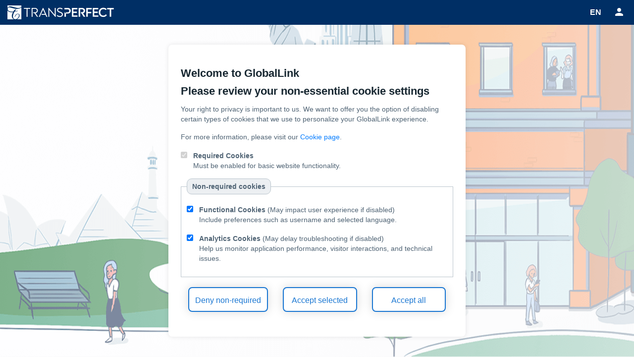

--- FILE ---
content_type: text/html; charset=utf-8
request_url: https://sso.transperfect.com/Consent/?returnUrl=%2F
body_size: 6435
content:
<!DOCTYPE html>
<html lang="en">
<head>

    <script referrerpolicy="no-referrer-when-downgrade" type="text/javascript" src="https://www.onelink-edge.com/moxie.min.js" data-oljs="PD218-20F4-9424-D108"></script>

    <meta http-equiv="X-UA-Compatible" content="IE=edge">
    <meta charset="utf-8" />
    <meta name="viewport" content="width=device-width, initial-scale=1.0" />
    <title>TransPerfect SSO</title>

    <link rel="icon" href="/images/tpt_favicon.505049d7.ico" type="image/x-icon" />
    <link rel="prefetch" href="/images/cityscape.jpg" as="image" />
    <link rel="prefetch" href="/images/cityscape_small.jpg" as="image" />

    
    
        <link rel="stylesheet" href="/lib/bootstrap/dist/css/bootstrap.min.css" />
        <link rel="stylesheet" href="/css/site.min.css?v=w9xIEoZQNOcOHDt9sxt8vnpowsdYlhQrHj_cWJuDXvM" />
        <link rel="stylesheet" href="/css/main-menu.css?v=RlRDFZuWGwO758_SO0NfHB5NrnKh9jYje1PRsCLE8vM" />
    

    
    
        <script src="/lib/jquery/dist/jquery.min.js"></script>
        <script src="/lib/bootstrap/dist/js/bootstrap.min.js"></script>

        <script src="/lib/jsnlog.js/jsnlog.min.js"></script>

    

    <style type="text/css">
    * {
        box-sizing: border-box;
    }

    .sr-only {
        position: absolute;
        width: 1px;
        height: 1px;
        padding: 0;
        overflow: hidden;
        clip: rect(0,0,0,0);
        white-space: nowrap;
        border: 0;
    }

    html, body {
        height: 100%;
        width: 100%;
    }

    body {
        font-family: open sans,-apple-system,blinkmacsystemfont,avenir next,avenir,helvetica,helvetica neue,ubuntu,roboto,noto,segoe ui,arial,sans-serif;
        font-size: 14px;
        line-height: 20px;
        font-weight: 400;
        color: #4e6273;
        margin: 0;
        display: flex;
        flex-direction: column;
        background: #FFFFFF;
        background-image: url(/images/cityscape.jpg);
        background-repeat: no-repeat;
        background-position: center bottom;
    }

    @media only screen and (max-width: 839px) {
        body {
            background-image: none;
        }
    }

    @media only screen and (min-height: 1058px) {
        body {
            background-position: center 50px;
        }
    }

    h1, h2, h3, h4 {
        color: #172731;
        font-weight: bold;
    }
    h4 {
        font-size: 24px;
        line-height: 36px;
    }

    .text-danger, .error {
        color: #C50007;
    }

    body > header {
        line-height: 20px;
        background: #002f65;
        min-height: 50px;
        min-width: 320px;
        color: #fff;
    }

    header nav {
        display: flex;
        flex-wrap: wrap;
        justify-content: space-between;
        max-width: 1864px;
        min-height: 50px;
        width: 100%;
        margin: 0 auto;
    }

    .logo {
        color: #fff;
        background: transparent no-repeat 15px center;
        background-image: url(/images/applogos/TP_Logo.png);
        background-size: initial;
        width: 260px;
        text-indent: 261px;
        font-size: 20px;
        line-height: 30px;
        margin: 10px 0;
        text-decoration: none;
        white-space: nowrap;
        overflow: hidden;
    }

    body > main {
        min-width: 320px;
        max-width: 1920px;
        width: 100%;
        margin: 0 auto;
        display: flex;
        justify-content: center;
    }



    .card {
        margin: 40px auto 30px;
        max-width: 600px;
        background-color: #FFFFFF;
        -webkit-box-shadow: 0px 0px 10px rgba(0, 0, 0, 0.1);
        box-shadow: 0px 0px 10px rgba(0, 0, 0, 0.1);
        border: none;
        border-radius: 8px;
        background-clip: padding-box;
        outline: 0;
        padding: 40px 100px 60px;
    }

    .card header {
        margin-bottom: 40px;
    }

    .card header img {
        display: block;
        margin: 0 auto;
    }

    .card .form-group {
        margin: 0 0 10px 0;
    }

    .card #loginForm .form-control {
        line-height: 53px;
        height: 55px;
        width: 100%;
        display: block;
        padding: 0 0 0 50px;
        background: transparent url([data-uri]) no-repeat 20px center;
        font-size: 16px;
        font-weight: 400;
        color: #495057;
        border: 1px solid #ced4da;
        border-radius: 5px;
    }

    .card #loginForm .password input {
        background-image: url([data-uri]);
    }

    .card #loginForm .password input:-webkit-autofill {
        content: "\feff";
    }

    input[type=submit], a.btn {
        display: block;
        width: 100%;
        padding: 0;
        text-decoration: none;
    }

    button, input[type=submit], a.btn {
        background: #1976D2;
        box-shadow: 0px 0px 20px rgba(0, 0, 0, 0.15);
        border: 0;
        border-radius: 8px;
        cursor: pointer;
        color: #FFFFFF;
        padding: 0;
        width: 100%;
        padding: 0 15px;
        height: 50px;
        line-height: 50px;
        font-size: 16px;
    }

        .btn-small {
            height: 40px;
            line-height: 40px;
            width: auto;
            padding: 0 30px;
        }

    button:hover, input[type=submit]:hover, a.btn:hover {
        color: #FFFFFF;
        background: #003B80;
    }

    button:focus, input[type=submit]:focus, a.btn:focus {
        color: #FFFFFF;
        outline: #1976D2 solid 2px;
        outline-offset: 2px;
    }

    button:active, input[type=submit]:active, a.btn:active {
        color: #FFFFFF;
        background: #2474E1;
    }

    button:disabled, input[type=submit]:disabled, a.btn:disabled {
        color: #8E979D;
        background: #D9DCDE;
        cursor: default;
    }

    #duo_iframe {
        width: 540px;
        height: 380px;
        border: none;
    }

    #duo_iframe iframe {
        width: 100%;
        height: 100%;
        border: none;
    }
</style>
<style type="text/css" media="only screen and (max-width: 600px)">
    .card {
        padding: 40px 25px 60px;
        height: 100%;
    }

    #duo_iframe {
        width: 100%;
    }

    #duo_iframe iframe {
        width: 100%;
        height: 100%;
    }
</style>

    <style type="text/css">
        .card {
            padding: 40px 25px 40px;
        }
        .card .form-group {
            margin-top: 20px;
        }
        .cookie-btn{
            display:flex;
            gap:8px;
            align-items:end;
        }
        .btn-deny{
            padding-left: 12px!important;
            padding-right: 12px !important;
        }

        .tp-legend{
            background-color: #ECEFF2;
            border: 1px solid #BAC5CD;
            border-radius: 10px;
            padding: 5px 10px;
            border-radius: 10px;
            font-size: 14px;
            width: auto;
        }

        .tp-fieldset{
            border: 1px solid #BAC5CD;
            padding: 2%;
        }

        .font-22 {
            font-size: 22px;
            line-height: 36px;
        }

        @media only screen and (max-width: 600px)
        {
            .cookie-btn {
                display:flex;
                flex-direction:column;
            }
        }

        </style>
</head>
<body>

    
<header>
    <nav id="main-nav">
            <a class="logo" id="tp-logo-header" data-image-source href="/" style="background-image: url(&#x27;[data-uri]&#x2B;X9JBXEqgFQQU0GgApwKgArWWwGkgjUVQCqwUwGkglUqYG8FuvpWo1gYyZK8Zlku/s7RWSPrMRppHhrJ7EkF2i6yvb29PzRhwv8cHxx5K05ARhMmTBiEfeu5UulYWZWPKn3mtKfyvqh0qdIdtUI3YcKEEJRX&#x2B;KhSrtKBShl&#x2B;A&#x2B;VRtlSplulY0IQJ7wR7asEX6vcflUqVjGA9cPqlUqMMmHBVZkE8UilX6Ss/d4UT7fxU6ZrLob03YQExvlhajVIac2zcZk4tT4VKD2&#x2B;Ff7sOGBNq16xQaaV4&#x2B;0Bjga1VCPewOiqdRFg2YwEz6&#x2B;8Ly9J9ctSpZSIS6a&#x2B;lViKpvFmodB1ZtpDaC8goElJ7AEDZyQfPrrg9FxauflTeUvYD83g&#x2B;sK6NnOvkEWVr6eH9wD7rhDqFo0/wdib9vF3KDn/VcyXTsUBA44TCOOJUcGeQ7kYlRP3wLBzlsei/kduadfHbkWes4or7CMFXzmh/LISvSjN9pwgwcwu0q57LSGuBvmpV/suG1uWedDAJbTSk&#x2B;YPnQ9LzVeBX9XOcqGnBTyiLC64r6OWRk&#x2B;b9jPSeXtArQWoBvaX&#x2B;9ZiR5i9onit6KxqIDzQMRtgATDrcPghSSIicUAO46OYxI2qV7iIFAu7SsesFCwragnWB6b&#x2B;kMGb8izGBvpLikJGewGMaANa2GWmF9WwxWkJ/6BAs0dP0AbXzk1G/EkC7fcph5cm76/SXUbtOQn0KSkeITmEeVL9npIN2NhpqFRcA5ZVTSzu8BxPIE526Nj/tCLvBv7Gm3QWYVbg1MLO3CfWeuYUuWHQtAuWMW1hHlDOuwEFEWWDJdR4j6hSdcV5RANLhFsrW7SloZEjtntsorXfLDeZozaueMrYLduHpM4/ssx5QJ&#x2B;vQsOyra81LEVHmCR9t7Cst0pCW4BQIlaCBSvV7TnGu5auCLcBP/jNEr7Fac5VuqLVeMfhBmj9YyDMajk3cSicUD&#x2B;ASzq2sr/TC4PX1w8rKafvAPNhBoWOmywle1x83cQmBfdYkpxQvYCsmTkjtopTWO5jpO9pdBBcsj8kIX0N6jwKcUxzW/CE9idBuZ5SG34n9pcJ2JTPaDuw&#x2B;o6ziWJCtG20wj9n3jRGRxSEypPqE9yvY2zSBOjZxEExoJdTFYbPR8mMgo/FxyL&#x2B;ipwwEC2OoME4ea4M8GemqcR0oLEzQtap3RPG45npwp25lQvQxEivP80sio&#x2B;33aZBbz2JTa5QCBDSwkBZqEuEi3EDIZHt&#x2B;lVFn06bery0T&#x2B;6yC9IJd0I5flVL0whLkpBnc9BQ1FsN2n&#x2B;Zc17UpdgLBBtUnAifgDYTkOFJjwiOAskJQBIKOqGBDem4q2hy2JX3wlIFC8AlBlOY3YOVgW&#x2B;EbGg&#x2B;zHs/ghufZVmwNbRF2tLAgHU0TpJkO90RQq&#x2B;UhZA0eZBt92zmwlbCtZ0Z6b1Hw35c9dQsuX9kLCJPECxzWJA8IJ1n1KuYVvINaRoboWTAhYCVpYcipDWdXpBeOoOf0Z6QV4IoVZJcPaKuw8uYeEvr2pBAO4Xup&#x2B;kVds6A/UesJENfzbRvAH88r&#x2B;u5RLDn58Yt/bR5s9cK4KxSfceoy2Dapm2zUXxrQ&#x2B;JkjX5CepKanrh3I6MJYL5RpKBLYHPOiP6OEED0LT8GRqJy09seiLTn/1BGKh8K7Ue8qfs56ukiyQAnAunFZE0F6r75tt/DVkHLOtV5wjg3irgF7QHNOgUnGZJ6GrI1ltZzXvdh6YTEnWS8G9qaHXPcq8pzN9CtIW6uKXXHjgtfSf4g8I79gNaQFqyE/TEDGhVThQHmsnSogWH1nVsKTf0p&#x2B;13bV&#x2B;QW2GkyJFa5Yq2UfJOb0CvswDjevwec1OekD7iZQ1WjbeU8ZuESwHqnWC24aFgKsCUL0f2w6E9pp1M9nBDpIWwicpXUtIcaRkQ5Oic47EWmtlkO/uVP1jLU1515QdDH3IS8TFRawihiPLXzYv15uy3ruR5b7aT3nnjJYlJhQQ/gl9S/UbcDQcxE4NMQ7JMEW6p4PGp8kajfmeWoUjxfBMdNzNSBEb8OcG2WOdyavxlg6SdAWwP3Yc7&#x2B;QgUP4F4S5YQFEn1eOQW&#x2B;scNkRwqzzDoQjDI/dKDQqiC9Iuy/Qzg29EjqT3DfBf62WIyDShZmogobRc8p/gjeHNAz2YtlVYHyCnzOKP4QfFWyl7EPs89DRCCvO&#x2B;w0VYJxwWebaRRQWC9yuspNvwvmuS7lbA7tfUA4ZOVxaaw&#x2B;5dn2xh9lrPxZ9llQ5JEzY&#x2B;RDtxryEVUfdEwc9ZxFW0dyseKAdBS/q71bWTKad940JW9DB93tpXcOyIds7rRnpfe5gAYsRLmE9d6/LVExESX5sxb8NoM897IsQPoOlCaNdDEcb167&#x2B;WKjwDpM/k&#x2B;5PQ&#x2B;CalvznmGdGNhqXW2ylqHGzIrmzssb&#x2B;WPY2QOc104E56wZpzCc9tdSfmKCtR3oaZUX5XzQUMoylVbbuvMtk/zc5B0y4jdhLoeYi7FgXd0/MeCRbHPn0gm60FeJxAY9WW4beMqGdyq7D7V53&#x2B;HXPfK/l08unpaO9ZSqfPXVDKLlObuX5Lu5mPrrl5hd3Q1g4aFlG1q1ljwchIy7uxkQLM0&#x2B;&#x2B;&#x2B;czE977hKFlOwwBtIwhX98MQFLCQuFmiaIHFAc0FaQtxwnVvUiJIPK5uW6sYOjowIfq/7ZK2rmivpPbrbhuNSj/MTZkOHqjVzjF889UNwZRbUbunFq6CfOMEVvobZx16&#x2B;ozlW8o243eXFtLR1oLpyenpvnXFNM0jIpeCAmOPsVxStl&#x2B;BpnxaciSff4YBbPWs4a1DamuWMz93OYDxJiE7X86P3XgMSi57EVte&#x2B;k3wJFwT3gdkHNb/G0JqKX8MlK243L3n/SRcE94HZDyWLGBH0r8pLAOCNQnXhHeDlLuFGekwJTanCGsiGIANNzaB2DhWpDeI5h&#x2B;ACJow4R3jPwSu0ZWl/gZXAAAAAElFTkSuQmCC&#x27;);">
                TransPerfect
            </a>
        <div id="main-menu-container">

    <button id="main-menu-button">
        <span id="desktop-menu-icon-container">
            <img id="person-icon-white" src="/images/icons/person.svg" />
            <img id="person-icon-blue" src="/images/icons/person_blue.svg" />
        </span>
        <img id="mobile-menu-icon" src="/images/icons/menu.svg" />
    </button>

    <div id="main-menu">

        <li>
            <a href="/">
                <img id="tp-menu-logo" src="/images/applogos/TP_SS_Black.svg" />
            </a>

            <img src="/images/icons/close.svg" id="close-menu-button" />
        </li>

        <li>
            <a title="About" href="/Home/About">
                <img src="/images/icons/info.svg" />
                About TPAuth
            </a>
        </li>
        <li>
             <a title="Cookie Settings" href="/Consent">
                <img src="/images/icons/cookie.svg" />
                Cookie Settings
            </a>
        </li>
        <li>
            <a href="https://www.transperfect.com/about/data-privacy-client-tech-user" target="_blank" title="Privacy policy">
                <img src="/images/icons/protection.svg" />
                Privacy Policy
            </a>
        </li>
            <li>
                <a href="/Account/Login">
                    <img src="/images/icons/login.svg" />
                    Sign in
                </a>
            </li>
    </div>
</div>

<script>

    (() => {
        const mainMenuContainer = document.querySelector("#main-menu-container")
        const mainMenuButton = document.querySelector("#main-menu-button");
        const mainMenu = document.querySelector("#main-menu");
        const closeMenuButton = document.querySelector("#close-menu-button");

        closeMenuButton.addEventListener('click', () => mainMenu.style.display = 'none' );

        mainMenuButton.addEventListener('click', () => {
            let display = mainMenu.style.display || 'none';

            if(display == 'none'){
                mainMenu.style.display = 'block';

                return;
            }
            mainMenu.style.display = 'none';
            mainMenuButton.blur();
        });

        setTimeout(() => {
            const languageMenu = document.querySelector(".oljs-select-selected");
            languageMenu?.addEventListener('click', () => {
                mainMenu.style.display = 'none';
            })
        }, 500)

        const hideMenuOnClickOutside = (e) => mainMenuContainer.contains(e.target) ? '' : mainMenu.style.display = 'none';

        window.addEventListener('click', hideMenuOnClickOutside);

    })();

</script>


    </nav>
</header>

<style>
    #main-nav{
        display:flex;
        justify-content:space-between;
        flex-wrap:nowrap;
        height:100%;
    }

    #tp-logo-header{
        position:absolute;
    }

    @media only screen and (max-width: 500px) {
        #tp-logo-header {
            background-size: 150px;
            width:200px;
        }
    }
</style>


    <div class="container body-content">
        <div class="card">
            

<form action="/Consent/Consent" method="post">    <h4 class="font-22">Welcome to GlobalLink <br /> Please review your non-essential cookie settings</h4>
        <p>
        Your right to privacy is important to us.  We want to offer you the option of disabling certain types of cookies that we use to personalize your GlobalLink experience.
        </p>
        <p>
            For more information, please visit our <a target="_blank" href="/Consent/Cookies">Cookie page</a>.
        </p>
        <div class="labelContent">
            <input type="checkbox" id="consent-required" value="true" disabled checked>
            &nbsp; <strong>Required Cookies</strong>
            <br>
            <p class="cookie-info">
                Must be enabled for basic website functionality.
            </p>
        </div>
        <br>
<input id="ReturnUrl" name="ReturnUrl" type="hidden" value="/" /><input data-val="true" data-val-required="The RePost field is required." id="RePost" name="RePost" type="hidden" value="False" />    <fieldset class="tp-fieldset">
        <legend class="tp-legend">
            <b>Non-required cookies</b>
        </legend>
        <div class="labelContent">
            <input checked="checked" data-val="true" data-val-required="The FunctionalCookiesAllowed field is required." id="FunctionalCookiesAllowed" name="FunctionalCookiesAllowed" type="checkbox" value="true" /> &nbsp; <strong>Functional Cookies</strong>&nbsp;(May impact user experience if disabled)
            <br>
            <p class="cookie-info">
                Include preferences such as username and selected language.
            </p>
        </div>
        <br>

        <div class="labelContent">
            <input checked="checked" data-val="true" data-val-required="The AnalyticsCookiesAllowed field is required." id="AnalyticsCookiesAllowed" name="AnalyticsCookiesAllowed" type="checkbox" value="true" /> &nbsp; <strong>Analytics Cookies</strong>&nbsp;(May delay troubleshooting if disabled)
            <br>
            <p class="cookie-info">
                Help us monitor application performance, visitor interactions, and technical issues.
            </p>
        </div>
    </fieldset>
        <div class="form-group">
            <div class="cookie-btn text-right">
            <input type="submit" name="deny" class="btn-default btn-width btn-deny" value="Deny non-required" />
                <input type="submit" name="accept-seleted" class="btn-default btn-width" value="Accept selected" />
                <input type="submit" name="accept-all" class="btn-default btn-width" value="Accept all" />
            </div>
        </div>
<input name="__RequestVerificationToken" type="hidden" value="CfDJ8F_Ypj9Bh4xMtU2zAGw-jpe0FXh0horr9OE-WsthezJARFVKDbAPi5m212Mjy_8ynMLlKVyeErlUjJ_cMlehVifiVT20pe34vQtRZ5xDXbU9LcOaVSDLTzbOwOxXYd4NEz3Es0XzoxB_NG8-25d6Fys" /><input name="FunctionalCookiesAllowed" type="hidden" value="false" /><input name="AnalyticsCookiesAllowed" type="hidden" value="false" /></form>
        </div>
    </div>

    
</body>
</html>


--- FILE ---
content_type: text/css
request_url: https://sso.transperfect.com/css/site.min.css?v=w9xIEoZQNOcOHDt9sxt8vnpowsdYlhQrHj_cWJuDXvM
body_size: 1785
content:
.body-content{padding-left:15px;padding-right:15px}.navbar{line-height:24px;text-align:left;list-style:none;background-color:transparent;border:0;border-radius:0;min-height:50px;color:#fff;padding:0}.navbar-nav>.nav-item{padding-left:15px;padding-right:15px;border-top:1px solid rgba(255,255,255,.1)}.navbar-nav li i.icon{display:inline-block;width:14px;height:14px;vertical-align:middle;margin-top:-4px;background-repeat:no-repeat;background-position:center left;background-size:14px;margin-right:10px}.navbar-nav li i.icon-user{width:23px;height:23px;background-image:url(/images/icons/user.svg);background-size:23px}.navbar-nav li i.icon-lock{background-image:url(/images/icons/lock.svg)}.navbar-nav li i.icon-key{background-image:url(/images/icons/key.svg)}.navbar-nav li i.icon-question{background-image:url(/images/icons/question.svg)}.navbar-nav li i.icon-info{background-image:url(/images/icons/info.svg)}.navbar-nav li i.icon-logout{background-image:url(/images/icons/logout.svg)}.navbar-nav li i.icon-file{background-image:url(/images/icons/file.svg)}.navbar-nav .dropdown.show>a,.navbar-nav .dropdown>a:hover{background-color:inherit;color:#fff;display:inline-block}.navbar-nav .dropdown li{font-size:13px;line-height:24px;padding:3px 20px}.navbar-nav .dropdown li>a{color:#4a4a4a;text-decoration:none}.navbar-nav .dropdown.show .dropdown-menu{padding:10px 0}.navbar-nav .dropdown.show .dropdown-menu .divider{margin:5px 0}.navbar-nav .dropdown.show .dropdown-menu.icon-menu{min-width:140px;margin-right:30%}.navbar-nav .dropdown.show .dropdown-menu>li{background-position:10px center;background-repeat:no-repeat}.navbar-nav .dropdown.show .dropdown-menu>li:hover>a{color:#262626}.navbar-nav .dropdown.show .dropdown-menu>li:hover{background-color:#dbe1e5}.navbar-nav .dropdown.show .dropdown-menu>li.customItem{background-image:url(/images/icons/link_icon_green.png)}.navbar-nav .dropdown.show .dropdown-menu>li.customItem>a{color:#66b945}.navbar-nav .dropdown.show .dropdown-menu>li.customItem>a:hover{color:#3d6f29}.navbar-nav .dropdown.show .dropdown-menu::before{display:block;position:absolute;right:36px;top:-10px;width:0;height:0;border-left:7px solid transparent;border-right:7px solid transparent;border-bottom:10px solid rgba(128,130,133,.25);content:''}.navbar-nav .dropdown.show .dropdown-menu::after{display:block;position:absolute;right:37px;top:-9px;width:0;height:0;border-left:6px solid transparent;border-right:6px solid transparent;border-bottom:9px solid #fff;content:'';background-color:transparent}.navbar-nav .nav-item>.nav-link,.navbar-nav .nav-item>.nav-link:hover,.navbar-nav .nav-item>.nav-link:focus{color:#fff;background-color:transparent}.navbar-nav .nav-item>.nav-link.dropdown-toggle::after{display:none}.navbar-toggle{color:#fff}.navbar-toggle .icon-bar{background-color:#fff}.navbar-toggler{border:none;outline:none !important}.cookies-table tr td,th{background-color:#eceff2;padding:5px 15px;vertical-align:top}.cookies-table tr:not(:last-child) td,th{border-bottom:7px solid #fff}.cookies-table tr td{padding:5px;align-content:center}#loginLogo{display:block;margin:0 auto;padding-bottom:40px;border-radius:5px}input.form-control{line-height:21px;height:40px;border-radius:5px;background:#f7f7f7}#loginForm input.form-control,#passwordForm input.form-control{line-height:36px;height:55px}input#ConfirmPassword,input#Password,input#OldPassword,input#NewPassword,input#Email{padding-left:50px;background:transparent url(/images/username_bg.png) no-repeat 20px center}input#ConfirmPassword,input#OldPassword,input#NewPassword,input#Password{background-image:url(/images/password_bg.png)}.btn-width{width:170px !important;display:inline-block !important;margin:auto 15px}.cookie-info{margin-left:25px}input[type=submit].btn-link,a.btn-link{color:#1976d2;background:transparent;border:none;box-shadow:none;display:inline-block;width:auto}input[type=submit].btn-link:hover,a.btn-link:hover{color:#1976d2;background:transparent;border:none}input[type=submit].btn-link:focus,a.btn-link:focus{color:#003b80;background:transparent;border:none;outline:none;box-shadow:none}input[type=submit].btn-link:active,a.btn-link:active{color:#2474e1;background:transparent;border:none}input[type=submit].btn-link:disabled,a.btn-link:disabled{color:#d9dcde;background:transparent;border:none}input[type=submit].btn-default,button.btn-default,a.btn-default{border:2px solid #1976d2;box-shadow:0 0 20px rgba(0,0,0,.15);cursor:pointer;color:#1976d2;padding:0;background:transparent}input[type=submit].btn-default:hover,button.btn-default:hover,a.btn-default:hover{color:#003b80;border-color:#003b80;background:transparent}input[type=submit].btn-default:focus,button.btn-default:focus,a.btn-default:focus{color:#1976d2;outline:#1976d2 solid 2px;outline-offset:2px;background:transparent}input[type=submit].btn-default:active,button.btn-default:active,a.btn-default:active{color:#2474e1;border-color:#2474e1;background:transparent}input[type=submit].btn-default:disabled,button.btn-default:disabled,a.btn-default:disabled{color:#d9dcde;border-color:#d9dcde;cursor:default;background:transparent}.labelContent{display:inline-block;vertical-align:text-top}.labelContent:before,.labelContent:after{content:" ";display:table}.labelContent:after{clear:both}.labelContent:before,.labelContent:after{content:" ";display:table}.labelContent:after{clear:both}.labelContent h3,.labelContent label{float:left}.labelContent h3~span.indicator{margin-top:25px}.labelContent .tooltip-activator-body{background-position:center center;background-repeat:no-repeat;float:left;margin-left:4px;height:20px;width:12px;background-image:url(images/icons/question_icon.png)}.labelContent .tooltip-inner{text-align:left;padding:6px 12px}.labelContent h3~.tooltip-activator{background-position:center center;background-repeat:no-repeat;float:left;margin-left:4px;height:20px;width:12px;background-image:url(images/icons/question_icon.png)}.labelContent label~.tooltip-activator{background-position:center center;background-repeat:no-repeat;float:left;margin-left:4px;height:20px;width:12px;background-image:url(images/icons/question_icon.png)}.labelContent .indicator-red{background-color:#f37464;border:1px solid #ef4036}.labelContent .indicator-red::before{border-right:4px solid #ef4036}.labelContent .indicator-red::after{border-right:3px solid #f37464}.labelContent .indicator-lightblue{background-color:#002f65;border:1px solid #4e6273}.labelContent .indicator-lightblue::before{border-right:4px solid #4e6273}.labelContent .indicator-lightblue::after{border-right:3px solid #002f65}.labelContent .indicator-orange{background-color:#f7931d;border:1px solid #f16522}.labelContent .indicator-orange::before{border-right:4px solid #f16522}.labelContent .indicator-orange::after{border-right:3px solid #f7931d}.labelContent .indicator-green{background-color:#66b945;border:1px solid #498f45}.labelContent .indicator-green::before{border-right:4px solid #498f45}.labelContent .indicator-green::after{border-right:3px solid #66b945}.labelContent .indicator-container{position:relative;float:left}.labelContent .indicator{float:left;color:#fff;font-size:12px;font-weight:bold;border-radius:5px;padding:0 10px;margin-left:10px;position:relative}.labelContent .indicator::before{position:absolute;left:-4px;top:5px;width:0;height:0;content:' ';border-top:4px solid transparent;border-bottom:4px solid transparent}.labelContent .indicator::after{position:absolute;left:-3px;top:6px;width:0;height:0;content:' ';border-top:3px solid transparent;border-bottom:3px solid transparent}.labelContent .indicator.ng-inactive{display:none}.labelContent .indicator-upwards{float:left;color:#fff;font-size:12px;font-weight:bold;border-radius:5px;padding:0 10px;margin-left:10px;position:relative;float:none;position:absolute;bottom:100%;margin-bottom:-20px}.labelContent .indicator-upwards.validation-summary-errors{width:300px}.labelContent .indicator-upwards::before{position:absolute;left:-4px;top:5px;width:0;height:0;content:' ';border-top:4px solid transparent;border-bottom:4px solid transparent}.labelContent .indicator-upwards::after{position:absolute;left:-3px;top:6px;width:0;height:0;content:' ';border-top:3px solid transparent;border-bottom:3px solid transparent}.labelContent .indicator-upwards.ng-inactive{display:none}.labelContent .indicator-upwards::before{top:auto;bottom:5px}.labelContent .indicator-upwards::after{top:auto;bottom:6px}.labelContent .indicator-upwards.indicator-wide{max-width:300px;width:240px}.formNote{position:relative;color:#4e6273}.formNote p{font-size:11px !important;line-height:13px}.formNote .asterisk{position:absolute;left:-10px;top:-.5em}.form-horizontal .control-label{padding-top:0}.form-horizontal .control-label.control-label-lg{font-size:15px}#manageForm .form-group{margin-top:25px}#rbProviders{margin-bottom:30px}#mfaManage #providers label{font-size:15px}#mfaManage #providers input{margin-top:6px}#mfaManage input[type="submit"]{color:#d9534f}#mfaManage .intl-tel-input .flag-container{position:relative;top:1px}#mfaManage .intl-tel-input .selected-flag{padding:0}#mfaManage .intl-tel-input input[type="tel"]{display:none}#mfaManage .btn.btn-link{padding:.375rem .39rem}.form-errors ul{padding-left:0}.form-errors li{list-style:none}#registrationForm .form-group span{display:block;margin-top:8px}

--- FILE ---
content_type: text/css
request_url: https://sso.transperfect.com/css/main-menu.css?v=RlRDFZuWGwO758_SO0NfHB5NrnKh9jYje1PRsCLE8vM
body_size: 689
content:
#main-menu-container {
    display: flex;
    flex-direction: column;
    position: relative;
    margin-right: 12px;
}

#main-menu-button {
    margin: auto;
    background: none;
    box-shadow: none;
    outline: none;
}

    #main-menu-button img {
        /* This is needed to overwrite bootstrap-reboot.css line 165 that is setting value to middle and making it look bad */
        vertical-align: unset;
    }

#main-menu {
    --color-soft: #3E5462;
    --border-soft: 1px solid #ccc;
    --border-radius: 8px;
    color: var(--color-soft);
    box-shadow: 0 0 1px #000;
    background-color: #fff;
    z-index: 999;
    position: absolute;
    top: 46px;
    right: 0;
    font-size: 14px;
    display: none;
}

#user-badge-container {
    border-bottom: var(--border-soft);
}

#main-menu li a {
    color: var(--color-soft);
    text-decoration: none;
    width: 100%;
    padding: 10px 16px;
}

#user-badge-container {
    padding: 10px;
}

#user-badge {
    width: 50px;
    height: 50px;
    background-color: #002D6A;
    color: #fff;
    padding: 10px;
    border-radius: 100%;
    position: relative;
}

    #user-badge span:first-child {
        font-weight: 600;
        font-size: 24px;
        position: absolute;
        top: 50%;
        left: 50%;
        transform: translate(-50%, -50%);
    }

#main-menu li {
    display: flex;
}

    #main-menu li a {
        display: flex;
        gap: 12px;
    }

    #main-menu li:nth-child(2) {
        display: flex;
        gap: 20px;
    }

    #main-menu li:last-child {
        border-top: var(--border-soft);
    }

#close-menu-button {
    margin-left: auto;
    margin-right: 12px;
}

#full-name {
    font-weight: 600;
    font-size: 18px;
}

@media only screen and (max-width: 500px) {
    #main-menu {
        position: fixed;
        top: 0;
        left: 0;
        bottom: 0;
        width: 100vw;
        background-color: #fff;
        z-index: 999;
    }

    #person-icon-blue, #person-icon-white {
        display: none;
    }

    #desktop-menu-icon-container {
        display: none;
    }
}

@media only screen and (min-width: 500px) {

    #main-menu {
        min-width: 200px;
        border-radius: var(--border-radius);
    }

    #close-menu-button {
        display: none;
    }

    #tp-menu-logo {
        display: none;
    }

    #main-menu li:first-child {
        display: none;
    }

    #user-badge-container {
        padding: 10px;
        display: flex;
        flex-direction: column;
        text-align: center;
    }

    #user-badge {
        margin: auto;
    }

    #mobile-menu-icon {
        display: none;
    }

    #main-menu-button {
        width: 36px;
        height: 36px;
        padding: 0 !important;
    }

        #main-menu-button img {
            margin-bottom: 5px;
        }

        #main-menu-button:focus, #main-menu-button:hover {
            background-color: #fff !important;
        }

        #main-menu-button #person-icon-blue {
            display: none;
        }

        #main-menu-button:focus #person-icon-white, #main-menu-button:hover #person-icon-white {
            display: none;
        }

        #main-menu-button:focus #person-icon-blue, #main-menu-button:hover #person-icon-blue {
            display: inline-block;
        }

        #main-menu-button:not(:focus) #person-icon-blue {
            background: none;
        }

    #main-menu li:nth-child(2) a:hover {
        border-top-left-radius: var(--border-radius);
        border-top-right-radius: var(--border-radius);
    }

    #main-menu li:last-child a:hover {
        border-bottom-left-radius: var(--border-radius);
        border-bottom-right-radius: var(--border-radius);
    }

    #main-menu li a:hover {
        color: #fff;
        background-color: var(--color-soft);
    }

        #main-menu li a:hover img {
            filter: brightness(0) invert(1);
        }
}


--- FILE ---
content_type: image/svg+xml
request_url: https://sso.transperfect.com/images/icons/info.svg
body_size: -404
content:
<svg width="16" height="16" viewBox="0 0 16 16" fill="none" xmlns="http://www.w3.org/2000/svg">
<path d="M7.33398 4.66732H8.66732V6.00065H7.33398V4.66732ZM8.00065 11.334C8.36732 11.334 8.66732 11.034 8.66732 10.6673V8.00065C8.66732 7.63398 8.36732 7.33398 8.00065 7.33398C7.63398 7.33398 7.33398 7.63398 7.33398 8.00065V10.6673C7.33398 11.034 7.63398 11.334 8.00065 11.334ZM8.00065 1.33398C4.32065 1.33398 1.33398 4.32065 1.33398 8.00065C1.33398 11.6807 4.32065 14.6673 8.00065 14.6673C11.6807 14.6673 14.6673 11.6807 14.6673 8.00065C14.6673 4.32065 11.6807 1.33398 8.00065 1.33398ZM8.00065 13.334C5.06065 13.334 2.66732 10.9407 2.66732 8.00065C2.66732 5.06065 5.06065 2.66732 8.00065 2.66732C10.9407 2.66732 13.334 5.06065 13.334 8.00065C13.334 10.9407 10.9407 13.334 8.00065 13.334Z" fill="#43525C" style="mix-blend-mode:darken"/>
</svg>


--- FILE ---
content_type: image/svg+xml
request_url: https://sso.transperfect.com/images/icons/login.svg
body_size: -318
content:
<svg width="14" height="12" viewBox="0 0 14 12" fill="none" xmlns="http://www.w3.org/2000/svg">
<path d="M5.86683 3.13333C5.60683 3.39333 5.60683 3.80667 5.86683 4.06667L7.1335 5.33333H1.00016C0.633496 5.33333 0.333496 5.63333 0.333496 6C0.333496 6.36667 0.633496 6.66667 1.00016 6.66667H7.1335L5.86683 7.93333C5.60683 8.19333 5.60683 8.60667 5.86683 8.86667C6.12683 9.12667 6.54016 9.12667 6.80016 8.86667L9.1935 6.47333C9.4535 6.21333 9.4535 5.79333 9.1935 5.53333L6.80016 3.13333C6.54016 2.87333 6.12683 2.87333 5.86683 3.13333ZM12.3335 10.6667H7.66683C7.30016 10.6667 7.00016 10.9667 7.00016 11.3333C7.00016 11.7 7.30016 12 7.66683 12H12.3335C13.0668 12 13.6668 11.4 13.6668 10.6667V1.33333C13.6668 0.6 13.0668 0 12.3335 0H7.66683C7.30016 0 7.00016 0.3 7.00016 0.666667C7.00016 1.03333 7.30016 1.33333 7.66683 1.33333H12.3335V10.6667Z" fill="#3E5462"/>
</svg>


--- FILE ---
content_type: image/svg+xml
request_url: https://sso.transperfect.com/images/icons/close.svg
body_size: -354
content:
<svg width="14" height="14" viewBox="0 0 14 14" fill="none" xmlns="http://www.w3.org/2000/svg">
<path d="M13.3 0.710215C12.91 0.320215 12.28 0.320215 11.89 0.710215L6.99997 5.59022L2.10997 0.700215C1.71997 0.310215 1.08997 0.310215 0.699971 0.700215C0.309971 1.09021 0.309971 1.72022 0.699971 2.11022L5.58997 7.00022L0.699971 11.8902C0.309971 12.2802 0.309971 12.9102 0.699971 13.3002C1.08997 13.6902 1.71997 13.6902 2.10997 13.3002L6.99997 8.41021L11.89 13.3002C12.28 13.6902 12.91 13.6902 13.3 13.3002C13.69 12.9102 13.69 12.2802 13.3 11.8902L8.40997 7.00022L13.3 2.11022C13.68 1.73022 13.68 1.09022 13.3 0.710215Z" fill="#3E5462"/>
</svg>


--- FILE ---
content_type: image/svg+xml
request_url: https://sso.transperfect.com/images/icons/person_blue.svg
body_size: -518
content:
<svg width="16" height="16" viewBox="0 0 16 16" fill="none" xmlns="http://www.w3.org/2000/svg">
<path d="M8 8C10.21 8 12 6.21 12 4C12 1.79 10.21 0 8 0C5.79 0 4 1.79 4 4C4 6.21 5.79 8 8 8ZM8 10C5.33 10 0 11.34 0 14V15C0 15.55 0.45 16 1 16H15C15.55 16 16 15.55 16 15V14C16 11.34 10.67 10 8 10Z" fill="#002D6A"/>
</svg>


--- FILE ---
content_type: image/svg+xml
request_url: https://sso.transperfect.com/images/icons/cookie.svg
body_size: -218
content:
<svg width="12" height="12" viewBox="0 0 12 12" fill="none" xmlns="http://www.w3.org/2000/svg">
<path d="M11.5609 5.34809C10.8349 5.15033 10.175 4.47315 10.187 3.61619C10.193 3.2806 9.94702 3.00493 9.61105 3.01093C8.29718 3.02891 7.19929 1.94422 7.19929 0.625826C7.19929 0.332183 6.98931 0.0864819 6.69534 0.0505256C2.71773 -0.452863 0 2.89707 0 6.00729C0 9.31526 2.68773 12 5.99941 12C9.36508 12 12.0648 9.23137 11.9988 5.89942C11.9928 5.63574 11.8128 5.41401 11.5609 5.34809ZM3.89962 7.8051C3.40166 7.8051 2.9997 7.40359 2.9997 6.90619C2.9997 6.4088 3.40166 6.00729 3.89962 6.00729C4.39757 6.00729 4.79953 6.4088 4.79953 6.90619C4.79953 7.40359 4.39757 7.8051 3.89962 7.8051ZM5.0995 4.80874C4.60155 4.80874 4.19959 4.40723 4.19959 3.90983C4.19959 3.41244 4.60155 3.01093 5.0995 3.01093C5.59745 3.01093 5.99941 3.41244 5.99941 3.90983C5.99941 4.40723 5.59745 4.80874 5.0995 4.80874ZM7.79923 8.40437C7.46926 8.40437 7.19929 8.1347 7.19929 7.8051C7.19929 7.4755 7.46926 7.20583 7.79923 7.20583C8.1292 7.20583 8.39917 7.4755 8.39917 7.8051C8.39917 8.1347 8.1292 8.40437 7.79923 8.40437Z" fill="#3E5462"/>
</svg>


--- FILE ---
content_type: image/svg+xml
request_url: https://sso.transperfect.com/images/applogos/TP_SS_Black.svg
body_size: 1462
content:
<svg width="148" height="18" viewBox="0 0 148 18" fill="none" xmlns="http://www.w3.org/2000/svg">
<g clip-path="url(#clip0_1629_268864)">
<path d="M7.02225 3.79471C4.79576 3.2396 3.29424 2.77246 2.38727 2.77246C1.06775 2.77246 0.227509 3.72797 0.227509 4.99592C0.227509 6.87054 2.25076 8.24466 5.7725 8.24466C6.34278 8.24466 6.97675 8.19915 7.65926 8.12939C8.3175 7.12231 8.727 6.367 9.43074 6.003L11.4297 4.95042L11.4752 5.04142C10.996 5.61169 10.2953 6.55204 9.38524 7.85335C10.4287 7.71382 12.7583 7.11624 12.8342 7.09804C13.1436 7.03434 13.3195 7.40138 12.9252 7.53181C12.6704 7.61675 10.7017 8.19612 8.99697 8.43879C7.68049 10.6865 7.02225 12.6885 7.02225 14.4115C7.02225 16.5925 8.272 17.9059 10.1102 17.9059C11.36 17.9059 12.5612 17.272 13.5622 16.0465C14.3782 15.0697 14.8119 13.8898 14.8119 12.8463C14.8119 11.8695 14.3327 11.3023 13.5834 11.3023C12.2882 11.3023 10.723 12.5278 9.83722 14.7543C9.83722 14.7543 9.74925 14.9302 9.56118 14.8635C9.42771 14.818 9.45198 14.639 9.45198 14.639C10.2255 12.3215 12.0425 10.8928 13.541 10.8928C14.815 10.8928 15.6704 11.7998 15.6704 13.2072C15.6704 14.5237 14.8605 16.1132 13.3377 17.272C12.9373 17.5783 12.8342 17.6481 11.997 17.9969H17.9515V3.00906C16.2528 4.10714 14.3054 4.65315 12.0667 4.65315C10.1588 4.65315 8.54803 4.17691 7.02528 3.79471" fill="#3E5462"/>
<path d="M5.72692 13.5986C5.72692 12.0546 6.2517 10.3013 7.36494 8.6178C6.7522 8.6633 6.23046 8.68454 5.75119 8.68454C2.69356 8.68454 0.697601 7.73509 0.00296021 6.24268V18H8.37505C6.76434 17.3236 5.72996 15.7007 5.72996 13.5986" fill="#3E5462"/>
<path d="M3.59151 1.58948C4.86249 1.58948 6.34277 1.99899 8.11426 2.49949C10.7715 3.21537 12.7037 3.65824 13.9535 3.65824C15.2032 3.65824 16.5683 3.26694 17.9545 2.48736V0H0V3.61577C0.509606 2.5541 1.83822 1.58645 3.59151 1.58645" fill="#3E5462"/>
<path d="M25.2224 4.18318H21.3094V2.9668H30.4671V4.18318H26.554V14.624H25.2224V4.18318Z" fill="#3E5462"/>
<path d="M31.8473 2.9668H36.8584C38.2901 2.9668 39.4398 3.40057 40.1708 4.13161C40.7381 4.69885 41.0687 5.51179 41.0687 6.42787V6.46124C41.0687 8.39349 39.7371 9.52494 37.9049 9.85861L41.4843 14.621H39.8705L36.4914 10.0922H33.1607V14.621H31.8442V2.9668H31.8473ZM36.7431 8.9122C38.4903 8.9122 39.7401 8.01432 39.7401 6.51584V6.48247C39.7401 5.05072 38.642 4.18318 36.7613 4.18318H33.1668V8.9122H36.7462H36.7431Z" fill="#3E5462"/>
<path d="M47.1112 2.88477H48.3427L53.6542 14.6239H52.2406L50.8756 11.545H44.5328L43.1496 14.6239H41.8028L47.1142 2.88477H47.1112ZM50.3599 10.359L47.7118 4.41662L45.0485 10.359H50.3599Z" fill="#3E5462"/>
<path d="M54.8675 2.9668H56.099L63.4428 12.3065V2.9668H64.7259V14.621H63.6764L56.1506 5.06285V14.621H54.8675V2.9668Z" fill="#3E5462"/>
<path d="M66.1699 12.9251L66.9858 11.9605C68.2022 13.0585 69.367 13.6076 70.9808 13.6076C72.5945 13.6076 73.5774 12.7734 73.5774 11.6268V11.5934C73.5774 10.5105 72.9949 9.89475 70.547 9.37907C67.8655 8.79667 66.634 7.92912 66.634 6.01507V5.9817C66.634 4.14955 68.2477 2.80273 70.4621 2.80273C72.1608 2.80273 73.3771 3.28504 74.5571 4.23448L73.7927 5.25066C72.7098 4.36795 71.6269 3.98575 70.4287 3.98575C68.9151 3.98575 67.9474 4.81689 67.9474 5.86644V5.8998C67.9474 6.99788 68.548 7.61365 71.1112 8.16573C73.7108 8.72993 74.906 9.67938 74.906 11.463V11.4964C74.906 13.4954 73.2407 14.7936 70.9262 14.7936C69.0789 14.7936 67.5622 14.1779 66.1638 12.9281L66.1699 12.9251Z" fill="#3E5462"/>
<path d="M76.5076 2.9668H80.8696C83.4995 2.9668 85.2316 4.36518 85.2316 6.66447V6.69784C85.2316 9.2125 83.1325 10.5108 80.6512 10.5108H77.8211V14.624H76.5076V2.9668ZM80.7028 9.30957C82.635 9.30957 83.8999 8.27822 83.8999 6.74637V6.71301C83.8999 5.04769 82.6502 4.18318 80.7695 4.18318H77.8211V9.3126H80.7028V9.30957Z" fill="#3E5462"/>
<path d="M86.545 2.9668H94.9686V4.16498H87.8615V8.14475H94.2224V9.34293H87.8615V13.4228H95.0536V14.621H86.545V2.9668Z" fill="#3E5462"/>
<path d="M96.6157 2.9668H101.627C103.059 2.9668 104.208 3.40057 104.939 4.13161C105.507 4.69885 105.837 5.51179 105.837 6.42787V6.46124C105.837 8.39349 104.506 9.52494 102.673 9.85861L106.253 14.621H104.639L101.26 10.0922H97.9292V14.621H96.6127V2.9668H96.6157ZM101.512 8.9122C103.259 8.9122 104.509 8.01432 104.509 6.51584V6.48247C104.509 5.05072 103.41 4.18318 101.53 4.18318H97.9352V8.9122H101.515H101.512Z" fill="#3E5462"/>
<path d="M107.569 2.9668H115.944V4.18318H108.886V8.34496H115.195V9.54314H108.886V14.621H107.572V2.9668H107.569Z" fill="#3E5462"/>
<path d="M117.403 2.9668H125.827V4.16498H118.717V8.14475H125.078V9.34293H118.717V13.4228H125.909V14.621H117.4V2.9668H117.403Z" fill="#3E5462"/>
<path d="M126.959 8.8302V8.79683C126.959 5.49956 129.422 2.76953 132.852 2.76953C134.967 2.76953 136.232 3.51877 137.396 4.61685L136.498 5.58146C135.516 4.65022 134.418 3.98288 132.834 3.98288C130.256 3.98288 128.324 6.08197 128.324 8.76043V8.7938C128.324 11.4905 130.271 13.6047 132.834 13.6047C134.433 13.6047 135.482 12.9889 136.599 11.9242L137.466 12.7736C136.25 14.0051 134.918 14.8211 132.804 14.8211C129.44 14.8211 126.959 12.173 126.959 8.82717V8.8302Z" fill="#3E5462"/>
<path d="M141.758 4.18318H137.845V2.9668H147.003V4.18318H143.09V14.624H141.758V4.18318Z" fill="#3E5462"/>
</g>
<defs>
<clipPath id="clip0_1629_268864">
<rect width="147.003" height="18" fill="white"/>
</clipPath>
</defs>
</svg>


--- FILE ---
content_type: image/svg+xml
request_url: https://sso.transperfect.com/images/icons/person.svg
body_size: -427
content:
<svg width="16" height="16" viewBox="0 0 16 16" fill="none" xmlns="http://www.w3.org/2000/svg">
<path d="M8 8C10.21 8 12 6.21 12 4C12 1.79 10.21 0 8 0C5.79 0 4 1.79 4 4C4 6.21 5.79 8 8 8ZM8 10C5.33 10 0 11.34 0 14V15C0 15.55 0.45 16 1 16H15C15.55 16 16 15.55 16 15V14C16 11.34 10.67 10 8 10Z" fill="white"/>
</svg>


--- FILE ---
content_type: image/svg+xml
request_url: https://sso.transperfect.com/images/icons/protection.svg
body_size: -187
content:
<svg width="12" height="16" viewBox="0 0 12 16" fill="none" xmlns="http://www.w3.org/2000/svg">
<path d="M5.46 0.906504L0.793333 2.97984C0.313333 3.19317 0 3.67317 0 4.19984V7.33317C0 11.0332 2.56 14.4932 6 15.3332C9.44 14.4932 12 11.0332 12 7.33317V4.19984C12 3.67317 11.6867 3.19317 11.2067 2.97984L6.54 0.906504C6.2 0.753171 5.8 0.753171 5.46 0.906504ZM4.19333 10.8598L2.46667 9.13317C2.20667 8.87317 2.20667 8.45317 2.46667 8.19317C2.72667 7.93317 3.14667 7.93317 3.40667 8.19317L4.66667 9.4465L8.58667 5.5265C8.84667 5.2665 9.26667 5.2665 9.52667 5.5265C9.78667 5.7865 9.78667 6.2065 9.52667 6.4665L5.13333 10.8598C4.88 11.1198 4.45333 11.1198 4.19333 10.8598Z" fill="#3E5462"/>
</svg>
